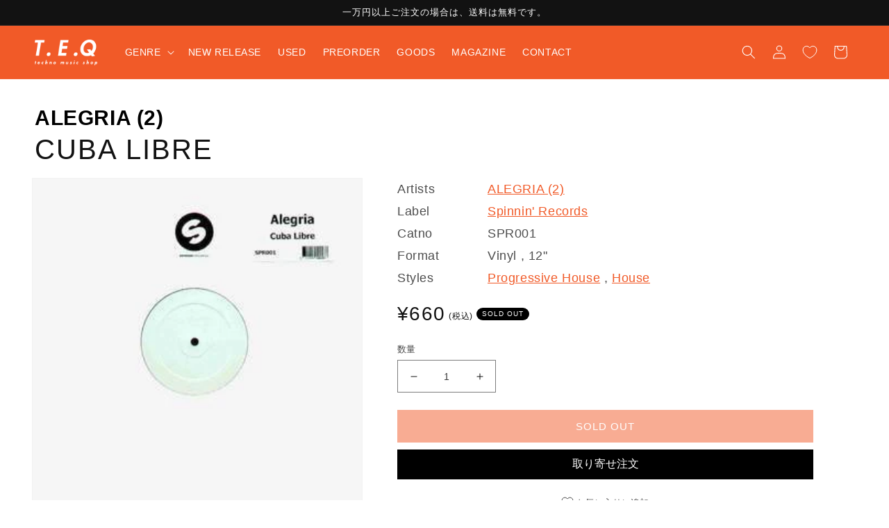

--- FILE ---
content_type: image/svg+xml
request_url: https://teq-tokyo.com/cdn/shop/t/1/assets/backward-step.svg
body_size: -50
content:
<?xml version="1.0" encoding="UTF-8"?><svg id="_レイヤー_1" xmlns="http://www.w3.org/2000/svg" viewBox="0 0 99.60466 119.61322"><path d="M19.83674,64.3631c0,1.8474,0,3.0706,0,4.29379-.00006,13.54548.02804,27.09106-.01757,40.63639-.01347,3.99924-1.5077,7.31076-5.2655,9.16452-3.7466,1.84822-7.3737,1.44368-10.78115-.95947-2.17126-1.53128-3.20476-3.73302-3.61971-6.2719-.11991-.73365-.14403-1.48954-.14419-2.23524C.00183,76.08314-.01182,43.17508.02135,10.26707.02538,6.26533,1.56963,2.96577,5.33633,1.1338c3.75677-1.82714,7.39819-1.41799,10.77334,1.02553,2.29274,1.65989,3.51081,4.00457,3.58245,6.78828.13676,5.31393.12872,10.63214.13933,15.94865.01841,9.22418.00305,18.44844.00974,27.67266.00051.71135.06302,1.42265.11964,2.61785,4.59461-3.82389,8.83597-7.34845,13.07162-10.87986,16.36962-13.64796,32.74277-27.29167,49.10102-40.95325,2.99252-2.49921,6.13199-4.11163,10.21904-2.87064,4.26578,1.29525,7.05814,4.93436,7.21634,9.90533.07134,2.24148.01399,4.48708.014,6.73081.00016,30.33191.00413,60.66381-.00313,90.99572-.00147,6.12247-2.79734,9.97097-8.09026,11.24001-3.08395.73941-5.75864-.20531-8.09991-2.12747-6.78968-5.57428-13.53681-11.20053-20.28907-16.82029-9.42766-7.84646-18.844-15.70652-28.26686-23.55875-4.827-4.02242-9.65764-8.04047-14.99689-12.48528Z" style="fill:#000; stroke-width:0px;"/></svg>

--- FILE ---
content_type: text/javascript
request_url: https://teq-tokyo.com/cdn/shop/t/8/assets/app_wishlist-king_settings.js?v=56878835404445632461758684826
body_size: -761
content:
export default {"facebookPixel":true,"googleAnalytics":false,"klaviyo":false,"loginRequired":false,"moveToCart":false,"sharedWishlistPageHandle":"shared-wishlist","wishlistPageHandle":"wishlist"}